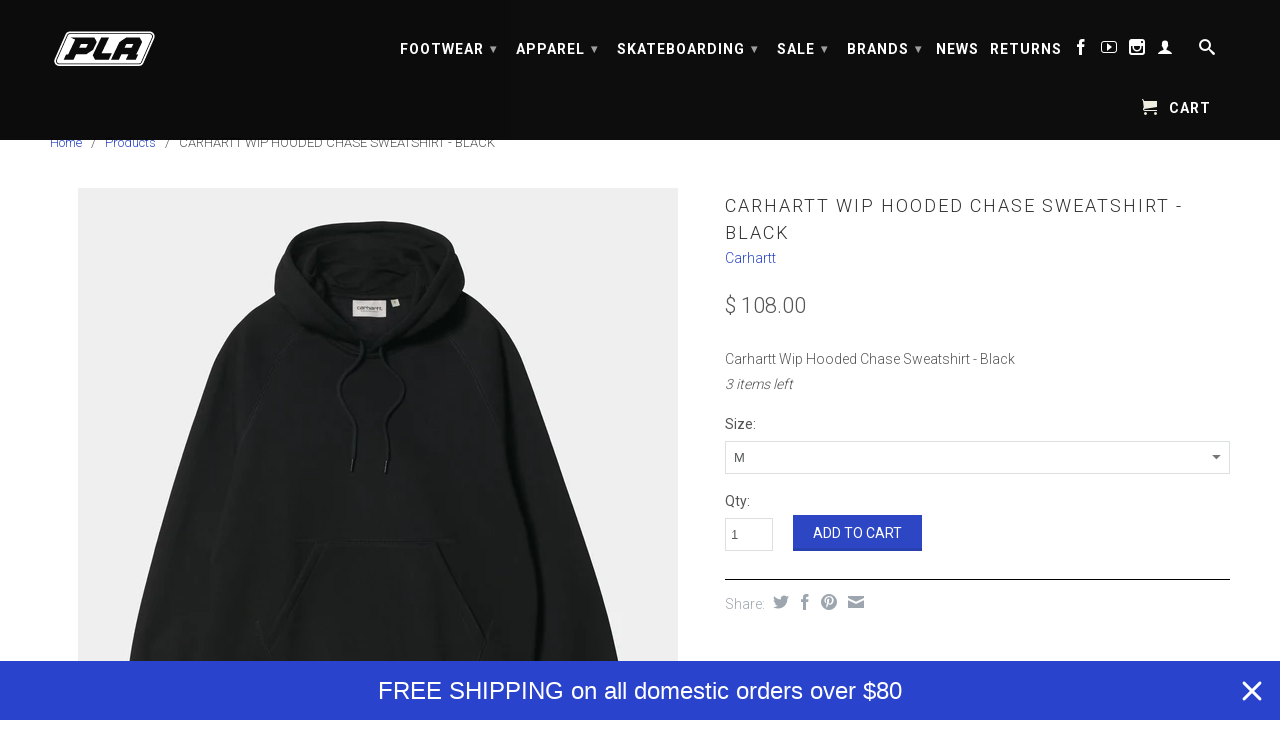

--- FILE ---
content_type: text/html; charset=utf-8
request_url: https://www.plaskateboarding.com/products/carhartt-wip-hooded-chase-sweatshirt-black
body_size: 16869
content:
<!DOCTYPE html>
<!--[if lt IE 7 ]><html class="ie ie6" lang="en"> <![endif]-->
<!--[if IE 7 ]><html class="ie ie7" lang="en"> <![endif]-->
<!--[if IE 8 ]><html class="ie ie8" lang="en"> <![endif]-->
<!--[if (gte IE 9)|!(IE)]><!--><html lang="en"> <!--<![endif]-->
  <head><!-- Google tag (gtag.js) -->
<script async src="https://www.googletagmanager.com/gtag/js?id=G-J16ZCN54WK"></script>
<script>
  window.dataLayer = window.dataLayer || [];
  function gtag(){dataLayer.push(arguments);}
  gtag('js', new Date());

  gtag('config', 'G-J16ZCN54WK');
</script>
    <meta charset="utf-8">
    <meta http-equiv="cleartype" content="on">
    <meta name="robots" content="index,follow">
      
           
    <title>CARHARTT WIP HOODED CHASE SWEATSHIRT - BLACK - PLA Skateboarding</title>
    
    
      <meta name="description" content="Carhartt Wip Hooded Chase Sweatshirt - Black" />
    

    

<meta name="author" content="PLA Skateboarding">
<meta property="og:url" content="https://www.plaskateboarding.com/products/carhartt-wip-hooded-chase-sweatshirt-black">
<meta property="og:site_name" content="PLA Skateboarding">


  <meta property="og:type" content="product">
  <meta property="og:title" content="CARHARTT WIP HOODED CHASE SWEATSHIRT - BLACK">
  
  <meta property="og:image" content="http://www.plaskateboarding.com/cdn/shop/products/carhartt-wip-hooded-chase-sweatshirt-black_grande.jpg?v=1655751829">
  <meta property="og:image:secure_url" content="https://www.plaskateboarding.com/cdn/shop/products/carhartt-wip-hooded-chase-sweatshirt-black_grande.jpg?v=1655751829">
  
  <meta property="og:price:amount" content="108.00">
  <meta property="og:price:currency" content="USD">
  
    
    


  <meta property="og:description" content="Carhartt Wip Hooded Chase Sweatshirt - Black">






  <meta name="twitter:card" content="product">
  <meta name="twitter:title" content="CARHARTT WIP HOODED CHASE SWEATSHIRT - BLACK">
  <meta name="twitter:description" content="Carhartt Wip Hooded Chase Sweatshirt - Black">
  <meta name="twitter:image" content="https://www.plaskateboarding.com/cdn/shop/products/carhartt-wip-hooded-chase-sweatshirt-black_medium.jpg?v=1655751829">
  <meta name="twitter:image:width" content="240">
  <meta name="twitter:image:height" content="240">
  <meta name="twitter:label1" content="Price">
  <meta name="twitter:data1" content="$ 108.00 USD">
  
  <meta name="twitter:label2" content="Brand">
  <meta name="twitter:data2" content="Carhartt">
  


    
    

    <!-- Mobile Specific Metas -->
    <meta name="HandheldFriendly" content="True">
    <meta name="MobileOptimized" content="320">
    <meta name="viewport" content="width=device-width, initial-scale=1, maximum-scale=1"> 

    <!-- Stylesheets -->
    <link href="//www.plaskateboarding.com/cdn/shop/t/13/assets/styles.css?v=7026330264150032231767828307" rel="stylesheet" type="text/css" media="all" />
    <!--[if lte IE 9]>
      <link href="//www.plaskateboarding.com/cdn/shop/t/13/assets/ie.css?v=16370617434440559491628105492" rel="stylesheet" type="text/css" media="all" />
    <![endif]-->
    <!--[if lte IE 7]>
      <script src="//www.plaskateboarding.com/cdn/shop/t/13/assets/lte-ie7.js?v=163036231798125265921628105475" type="text/javascript"></script>
    <![endif]-->

    <!-- Icons -->
    <link rel="shortcut icon" type="image/x-icon" href="//www.plaskateboarding.com/cdn/shop/t/13/assets/favicon.png?v=54209182243173141601628105469">
    <link rel="canonical" href="https://www.plaskateboarding.com/products/carhartt-wip-hooded-chase-sweatshirt-black" />

    <!-- Custom Fonts -->
    <link href="//fonts.googleapis.com/css?family=.|Roboto:light,normal,bold|Roboto:light,normal,bold|Roboto:light,normal,bold" rel="stylesheet" type="text/css" />
    
    

    <!-- jQuery and jQuery fallback -->
    <script src="//ajax.googleapis.com/ajax/libs/jquery/1.11.1/jquery.min.js"></script>
    <script>window.jQuery || document.write("<script src='//www.plaskateboarding.com/cdn/shop/t/13/assets/jquery.min.js?v=134162713284037891001628105473'>\x3C/script>")</script>
    <script src="//www.plaskateboarding.com/cdn/shop/t/13/assets/app.js?v=184184000340953082711767828307" type="text/javascript"></script>
    
    <script src="//www.plaskateboarding.com/cdn/shopifycloud/storefront/assets/themes_support/option_selection-b017cd28.js" type="text/javascript"></script>        
    <script>window.performance && window.performance.mark && window.performance.mark('shopify.content_for_header.start');</script><meta name="google-site-verification" content="ZhcKdm0s-KIjO_veZjn02h97cEF2pTU0hXTnPP9Ycrg">
<meta name="google-site-verification" content="QIAiS8xBAYMOHOSM84u4OwNChAQJszbQPmjoq8y4T8g">
<meta name="facebook-domain-verification" content="04bfz4pcz4rogxzb914vuw8oyfqzm5">
<meta id="shopify-digital-wallet" name="shopify-digital-wallet" content="/7364771/digital_wallets/dialog">
<meta name="shopify-checkout-api-token" content="64938d7c817a0898eeb6beb3327b6d09">
<meta id="in-context-paypal-metadata" data-shop-id="7364771" data-venmo-supported="true" data-environment="production" data-locale="en_US" data-paypal-v4="true" data-currency="USD">
<link rel="alternate" type="application/json+oembed" href="https://www.plaskateboarding.com/products/carhartt-wip-hooded-chase-sweatshirt-black.oembed">
<script async="async" src="/checkouts/internal/preloads.js?locale=en-US"></script>
<link rel="preconnect" href="https://shop.app" crossorigin="anonymous">
<script async="async" src="https://shop.app/checkouts/internal/preloads.js?locale=en-US&shop_id=7364771" crossorigin="anonymous"></script>
<script id="apple-pay-shop-capabilities" type="application/json">{"shopId":7364771,"countryCode":"US","currencyCode":"USD","merchantCapabilities":["supports3DS"],"merchantId":"gid:\/\/shopify\/Shop\/7364771","merchantName":"PLA Skateboarding","requiredBillingContactFields":["postalAddress","email","phone"],"requiredShippingContactFields":["postalAddress","email","phone"],"shippingType":"shipping","supportedNetworks":["visa","masterCard","amex","discover","elo","jcb"],"total":{"type":"pending","label":"PLA Skateboarding","amount":"1.00"},"shopifyPaymentsEnabled":true,"supportsSubscriptions":true}</script>
<script id="shopify-features" type="application/json">{"accessToken":"64938d7c817a0898eeb6beb3327b6d09","betas":["rich-media-storefront-analytics"],"domain":"www.plaskateboarding.com","predictiveSearch":true,"shopId":7364771,"locale":"en"}</script>
<script>var Shopify = Shopify || {};
Shopify.shop = "pla-skateboarding.myshopify.com";
Shopify.locale = "en";
Shopify.currency = {"active":"USD","rate":"1.0"};
Shopify.country = "US";
Shopify.theme = {"name":"Copy of Retina_custom","id":125658366110,"schema_name":null,"schema_version":null,"theme_store_id":601,"role":"main"};
Shopify.theme.handle = "null";
Shopify.theme.style = {"id":null,"handle":null};
Shopify.cdnHost = "www.plaskateboarding.com/cdn";
Shopify.routes = Shopify.routes || {};
Shopify.routes.root = "/";</script>
<script type="module">!function(o){(o.Shopify=o.Shopify||{}).modules=!0}(window);</script>
<script>!function(o){function n(){var o=[];function n(){o.push(Array.prototype.slice.apply(arguments))}return n.q=o,n}var t=o.Shopify=o.Shopify||{};t.loadFeatures=n(),t.autoloadFeatures=n()}(window);</script>
<script>
  window.ShopifyPay = window.ShopifyPay || {};
  window.ShopifyPay.apiHost = "shop.app\/pay";
  window.ShopifyPay.redirectState = null;
</script>
<script id="shop-js-analytics" type="application/json">{"pageType":"product"}</script>
<script defer="defer" async type="module" src="//www.plaskateboarding.com/cdn/shopifycloud/shop-js/modules/v2/client.init-shop-cart-sync_C5BV16lS.en.esm.js"></script>
<script defer="defer" async type="module" src="//www.plaskateboarding.com/cdn/shopifycloud/shop-js/modules/v2/chunk.common_CygWptCX.esm.js"></script>
<script type="module">
  await import("//www.plaskateboarding.com/cdn/shopifycloud/shop-js/modules/v2/client.init-shop-cart-sync_C5BV16lS.en.esm.js");
await import("//www.plaskateboarding.com/cdn/shopifycloud/shop-js/modules/v2/chunk.common_CygWptCX.esm.js");

  window.Shopify.SignInWithShop?.initShopCartSync?.({"fedCMEnabled":true,"windoidEnabled":true});

</script>
<script>
  window.Shopify = window.Shopify || {};
  if (!window.Shopify.featureAssets) window.Shopify.featureAssets = {};
  window.Shopify.featureAssets['shop-js'] = {"shop-cart-sync":["modules/v2/client.shop-cart-sync_ZFArdW7E.en.esm.js","modules/v2/chunk.common_CygWptCX.esm.js"],"init-fed-cm":["modules/v2/client.init-fed-cm_CmiC4vf6.en.esm.js","modules/v2/chunk.common_CygWptCX.esm.js"],"shop-button":["modules/v2/client.shop-button_tlx5R9nI.en.esm.js","modules/v2/chunk.common_CygWptCX.esm.js"],"shop-cash-offers":["modules/v2/client.shop-cash-offers_DOA2yAJr.en.esm.js","modules/v2/chunk.common_CygWptCX.esm.js","modules/v2/chunk.modal_D71HUcav.esm.js"],"init-windoid":["modules/v2/client.init-windoid_sURxWdc1.en.esm.js","modules/v2/chunk.common_CygWptCX.esm.js"],"shop-toast-manager":["modules/v2/client.shop-toast-manager_ClPi3nE9.en.esm.js","modules/v2/chunk.common_CygWptCX.esm.js"],"init-shop-email-lookup-coordinator":["modules/v2/client.init-shop-email-lookup-coordinator_B8hsDcYM.en.esm.js","modules/v2/chunk.common_CygWptCX.esm.js"],"init-shop-cart-sync":["modules/v2/client.init-shop-cart-sync_C5BV16lS.en.esm.js","modules/v2/chunk.common_CygWptCX.esm.js"],"avatar":["modules/v2/client.avatar_BTnouDA3.en.esm.js"],"pay-button":["modules/v2/client.pay-button_FdsNuTd3.en.esm.js","modules/v2/chunk.common_CygWptCX.esm.js"],"init-customer-accounts":["modules/v2/client.init-customer-accounts_DxDtT_ad.en.esm.js","modules/v2/client.shop-login-button_C5VAVYt1.en.esm.js","modules/v2/chunk.common_CygWptCX.esm.js","modules/v2/chunk.modal_D71HUcav.esm.js"],"init-shop-for-new-customer-accounts":["modules/v2/client.init-shop-for-new-customer-accounts_ChsxoAhi.en.esm.js","modules/v2/client.shop-login-button_C5VAVYt1.en.esm.js","modules/v2/chunk.common_CygWptCX.esm.js","modules/v2/chunk.modal_D71HUcav.esm.js"],"shop-login-button":["modules/v2/client.shop-login-button_C5VAVYt1.en.esm.js","modules/v2/chunk.common_CygWptCX.esm.js","modules/v2/chunk.modal_D71HUcav.esm.js"],"init-customer-accounts-sign-up":["modules/v2/client.init-customer-accounts-sign-up_CPSyQ0Tj.en.esm.js","modules/v2/client.shop-login-button_C5VAVYt1.en.esm.js","modules/v2/chunk.common_CygWptCX.esm.js","modules/v2/chunk.modal_D71HUcav.esm.js"],"shop-follow-button":["modules/v2/client.shop-follow-button_Cva4Ekp9.en.esm.js","modules/v2/chunk.common_CygWptCX.esm.js","modules/v2/chunk.modal_D71HUcav.esm.js"],"checkout-modal":["modules/v2/client.checkout-modal_BPM8l0SH.en.esm.js","modules/v2/chunk.common_CygWptCX.esm.js","modules/v2/chunk.modal_D71HUcav.esm.js"],"lead-capture":["modules/v2/client.lead-capture_Bi8yE_yS.en.esm.js","modules/v2/chunk.common_CygWptCX.esm.js","modules/v2/chunk.modal_D71HUcav.esm.js"],"shop-login":["modules/v2/client.shop-login_D6lNrXab.en.esm.js","modules/v2/chunk.common_CygWptCX.esm.js","modules/v2/chunk.modal_D71HUcav.esm.js"],"payment-terms":["modules/v2/client.payment-terms_CZxnsJam.en.esm.js","modules/v2/chunk.common_CygWptCX.esm.js","modules/v2/chunk.modal_D71HUcav.esm.js"]};
</script>
<script>(function() {
  var isLoaded = false;
  function asyncLoad() {
    if (isLoaded) return;
    isLoaded = true;
    var urls = ["https:\/\/cdn.nfcube.com\/instafeed-f79dec2d14c07fb3f1a00cfd48bb6704.js?shop=pla-skateboarding.myshopify.com","https:\/\/cdn.hextom.com\/js\/quickannouncementbar.js?shop=pla-skateboarding.myshopify.com"];
    for (var i = 0; i < urls.length; i++) {
      var s = document.createElement('script');
      s.type = 'text/javascript';
      s.async = true;
      s.src = urls[i];
      var x = document.getElementsByTagName('script')[0];
      x.parentNode.insertBefore(s, x);
    }
  };
  if(window.attachEvent) {
    window.attachEvent('onload', asyncLoad);
  } else {
    window.addEventListener('load', asyncLoad, false);
  }
})();</script>
<script id="__st">var __st={"a":7364771,"offset":-28800,"reqid":"99b73957-0fe3-4cb7-af6f-d165cd3247fd-1768728846","pageurl":"www.plaskateboarding.com\/products\/carhartt-wip-hooded-chase-sweatshirt-black","u":"10d5d9773cf9","p":"product","rtyp":"product","rid":7240858927262};</script>
<script>window.ShopifyPaypalV4VisibilityTracking = true;</script>
<script id="captcha-bootstrap">!function(){'use strict';const t='contact',e='account',n='new_comment',o=[[t,t],['blogs',n],['comments',n],[t,'customer']],c=[[e,'customer_login'],[e,'guest_login'],[e,'recover_customer_password'],[e,'create_customer']],r=t=>t.map((([t,e])=>`form[action*='/${t}']:not([data-nocaptcha='true']) input[name='form_type'][value='${e}']`)).join(','),a=t=>()=>t?[...document.querySelectorAll(t)].map((t=>t.form)):[];function s(){const t=[...o],e=r(t);return a(e)}const i='password',u='form_key',d=['recaptcha-v3-token','g-recaptcha-response','h-captcha-response',i],f=()=>{try{return window.sessionStorage}catch{return}},m='__shopify_v',_=t=>t.elements[u];function p(t,e,n=!1){try{const o=window.sessionStorage,c=JSON.parse(o.getItem(e)),{data:r}=function(t){const{data:e,action:n}=t;return t[m]||n?{data:e,action:n}:{data:t,action:n}}(c);for(const[e,n]of Object.entries(r))t.elements[e]&&(t.elements[e].value=n);n&&o.removeItem(e)}catch(o){console.error('form repopulation failed',{error:o})}}const l='form_type',E='cptcha';function T(t){t.dataset[E]=!0}const w=window,h=w.document,L='Shopify',v='ce_forms',y='captcha';let A=!1;((t,e)=>{const n=(g='f06e6c50-85a8-45c8-87d0-21a2b65856fe',I='https://cdn.shopify.com/shopifycloud/storefront-forms-hcaptcha/ce_storefront_forms_captcha_hcaptcha.v1.5.2.iife.js',D={infoText:'Protected by hCaptcha',privacyText:'Privacy',termsText:'Terms'},(t,e,n)=>{const o=w[L][v],c=o.bindForm;if(c)return c(t,g,e,D).then(n);var r;o.q.push([[t,g,e,D],n]),r=I,A||(h.body.append(Object.assign(h.createElement('script'),{id:'captcha-provider',async:!0,src:r})),A=!0)});var g,I,D;w[L]=w[L]||{},w[L][v]=w[L][v]||{},w[L][v].q=[],w[L][y]=w[L][y]||{},w[L][y].protect=function(t,e){n(t,void 0,e),T(t)},Object.freeze(w[L][y]),function(t,e,n,w,h,L){const[v,y,A,g]=function(t,e,n){const i=e?o:[],u=t?c:[],d=[...i,...u],f=r(d),m=r(i),_=r(d.filter((([t,e])=>n.includes(e))));return[a(f),a(m),a(_),s()]}(w,h,L),I=t=>{const e=t.target;return e instanceof HTMLFormElement?e:e&&e.form},D=t=>v().includes(t);t.addEventListener('submit',(t=>{const e=I(t);if(!e)return;const n=D(e)&&!e.dataset.hcaptchaBound&&!e.dataset.recaptchaBound,o=_(e),c=g().includes(e)&&(!o||!o.value);(n||c)&&t.preventDefault(),c&&!n&&(function(t){try{if(!f())return;!function(t){const e=f();if(!e)return;const n=_(t);if(!n)return;const o=n.value;o&&e.removeItem(o)}(t);const e=Array.from(Array(32),(()=>Math.random().toString(36)[2])).join('');!function(t,e){_(t)||t.append(Object.assign(document.createElement('input'),{type:'hidden',name:u})),t.elements[u].value=e}(t,e),function(t,e){const n=f();if(!n)return;const o=[...t.querySelectorAll(`input[type='${i}']`)].map((({name:t})=>t)),c=[...d,...o],r={};for(const[a,s]of new FormData(t).entries())c.includes(a)||(r[a]=s);n.setItem(e,JSON.stringify({[m]:1,action:t.action,data:r}))}(t,e)}catch(e){console.error('failed to persist form',e)}}(e),e.submit())}));const S=(t,e)=>{t&&!t.dataset[E]&&(n(t,e.some((e=>e===t))),T(t))};for(const o of['focusin','change'])t.addEventListener(o,(t=>{const e=I(t);D(e)&&S(e,y())}));const B=e.get('form_key'),M=e.get(l),P=B&&M;t.addEventListener('DOMContentLoaded',(()=>{const t=y();if(P)for(const e of t)e.elements[l].value===M&&p(e,B);[...new Set([...A(),...v().filter((t=>'true'===t.dataset.shopifyCaptcha))])].forEach((e=>S(e,t)))}))}(h,new URLSearchParams(w.location.search),n,t,e,['guest_login'])})(!0,!0)}();</script>
<script integrity="sha256-4kQ18oKyAcykRKYeNunJcIwy7WH5gtpwJnB7kiuLZ1E=" data-source-attribution="shopify.loadfeatures" defer="defer" src="//www.plaskateboarding.com/cdn/shopifycloud/storefront/assets/storefront/load_feature-a0a9edcb.js" crossorigin="anonymous"></script>
<script crossorigin="anonymous" defer="defer" src="//www.plaskateboarding.com/cdn/shopifycloud/storefront/assets/shopify_pay/storefront-65b4c6d7.js?v=20250812"></script>
<script data-source-attribution="shopify.dynamic_checkout.dynamic.init">var Shopify=Shopify||{};Shopify.PaymentButton=Shopify.PaymentButton||{isStorefrontPortableWallets:!0,init:function(){window.Shopify.PaymentButton.init=function(){};var t=document.createElement("script");t.src="https://www.plaskateboarding.com/cdn/shopifycloud/portable-wallets/latest/portable-wallets.en.js",t.type="module",document.head.appendChild(t)}};
</script>
<script data-source-attribution="shopify.dynamic_checkout.buyer_consent">
  function portableWalletsHideBuyerConsent(e){var t=document.getElementById("shopify-buyer-consent"),n=document.getElementById("shopify-subscription-policy-button");t&&n&&(t.classList.add("hidden"),t.setAttribute("aria-hidden","true"),n.removeEventListener("click",e))}function portableWalletsShowBuyerConsent(e){var t=document.getElementById("shopify-buyer-consent"),n=document.getElementById("shopify-subscription-policy-button");t&&n&&(t.classList.remove("hidden"),t.removeAttribute("aria-hidden"),n.addEventListener("click",e))}window.Shopify?.PaymentButton&&(window.Shopify.PaymentButton.hideBuyerConsent=portableWalletsHideBuyerConsent,window.Shopify.PaymentButton.showBuyerConsent=portableWalletsShowBuyerConsent);
</script>
<script data-source-attribution="shopify.dynamic_checkout.cart.bootstrap">document.addEventListener("DOMContentLoaded",(function(){function t(){return document.querySelector("shopify-accelerated-checkout-cart, shopify-accelerated-checkout")}if(t())Shopify.PaymentButton.init();else{new MutationObserver((function(e,n){t()&&(Shopify.PaymentButton.init(),n.disconnect())})).observe(document.body,{childList:!0,subtree:!0})}}));
</script>
<script id='scb4127' type='text/javascript' async='' src='https://www.plaskateboarding.com/cdn/shopifycloud/privacy-banner/storefront-banner.js'></script><link id="shopify-accelerated-checkout-styles" rel="stylesheet" media="screen" href="https://www.plaskateboarding.com/cdn/shopifycloud/portable-wallets/latest/accelerated-checkout-backwards-compat.css" crossorigin="anonymous">
<style id="shopify-accelerated-checkout-cart">
        #shopify-buyer-consent {
  margin-top: 1em;
  display: inline-block;
  width: 100%;
}

#shopify-buyer-consent.hidden {
  display: none;
}

#shopify-subscription-policy-button {
  background: none;
  border: none;
  padding: 0;
  text-decoration: underline;
  font-size: inherit;
  cursor: pointer;
}

#shopify-subscription-policy-button::before {
  box-shadow: none;
}

      </style>

<script>window.performance && window.performance.mark && window.performance.mark('shopify.content_for_header.end');</script>
  <script type='text/javascript'>var jiltStorefrontParams = {"capture_email_on_add_to_cart":0,"platform":"shopify","popover_dismiss_message":"Your email and cart are saved so we can send you email reminders about this order.","shop_uuid":"ca756441-c000-4bce-9f61-2fcd297bc73b"}; </script>


<!-- BeginConsistentCartAddon -->  <script>    Shopify.customer_logged_in = false ;  Shopify.customer_email = "" ;  Shopify.log_uuids = true;    </script>  <!-- EndConsistentCartAddon -->
<link href="https://monorail-edge.shopifysvc.com" rel="dns-prefetch">
<script>(function(){if ("sendBeacon" in navigator && "performance" in window) {try {var session_token_from_headers = performance.getEntriesByType('navigation')[0].serverTiming.find(x => x.name == '_s').description;} catch {var session_token_from_headers = undefined;}var session_cookie_matches = document.cookie.match(/_shopify_s=([^;]*)/);var session_token_from_cookie = session_cookie_matches && session_cookie_matches.length === 2 ? session_cookie_matches[1] : "";var session_token = session_token_from_headers || session_token_from_cookie || "";function handle_abandonment_event(e) {var entries = performance.getEntries().filter(function(entry) {return /monorail-edge.shopifysvc.com/.test(entry.name);});if (!window.abandonment_tracked && entries.length === 0) {window.abandonment_tracked = true;var currentMs = Date.now();var navigation_start = performance.timing.navigationStart;var payload = {shop_id: 7364771,url: window.location.href,navigation_start,duration: currentMs - navigation_start,session_token,page_type: "product"};window.navigator.sendBeacon("https://monorail-edge.shopifysvc.com/v1/produce", JSON.stringify({schema_id: "online_store_buyer_site_abandonment/1.1",payload: payload,metadata: {event_created_at_ms: currentMs,event_sent_at_ms: currentMs}}));}}window.addEventListener('pagehide', handle_abandonment_event);}}());</script>
<script id="web-pixels-manager-setup">(function e(e,d,r,n,o){if(void 0===o&&(o={}),!Boolean(null===(a=null===(i=window.Shopify)||void 0===i?void 0:i.analytics)||void 0===a?void 0:a.replayQueue)){var i,a;window.Shopify=window.Shopify||{};var t=window.Shopify;t.analytics=t.analytics||{};var s=t.analytics;s.replayQueue=[],s.publish=function(e,d,r){return s.replayQueue.push([e,d,r]),!0};try{self.performance.mark("wpm:start")}catch(e){}var l=function(){var e={modern:/Edge?\/(1{2}[4-9]|1[2-9]\d|[2-9]\d{2}|\d{4,})\.\d+(\.\d+|)|Firefox\/(1{2}[4-9]|1[2-9]\d|[2-9]\d{2}|\d{4,})\.\d+(\.\d+|)|Chrom(ium|e)\/(9{2}|\d{3,})\.\d+(\.\d+|)|(Maci|X1{2}).+ Version\/(15\.\d+|(1[6-9]|[2-9]\d|\d{3,})\.\d+)([,.]\d+|)( \(\w+\)|)( Mobile\/\w+|) Safari\/|Chrome.+OPR\/(9{2}|\d{3,})\.\d+\.\d+|(CPU[ +]OS|iPhone[ +]OS|CPU[ +]iPhone|CPU IPhone OS|CPU iPad OS)[ +]+(15[._]\d+|(1[6-9]|[2-9]\d|\d{3,})[._]\d+)([._]\d+|)|Android:?[ /-](13[3-9]|1[4-9]\d|[2-9]\d{2}|\d{4,})(\.\d+|)(\.\d+|)|Android.+Firefox\/(13[5-9]|1[4-9]\d|[2-9]\d{2}|\d{4,})\.\d+(\.\d+|)|Android.+Chrom(ium|e)\/(13[3-9]|1[4-9]\d|[2-9]\d{2}|\d{4,})\.\d+(\.\d+|)|SamsungBrowser\/([2-9]\d|\d{3,})\.\d+/,legacy:/Edge?\/(1[6-9]|[2-9]\d|\d{3,})\.\d+(\.\d+|)|Firefox\/(5[4-9]|[6-9]\d|\d{3,})\.\d+(\.\d+|)|Chrom(ium|e)\/(5[1-9]|[6-9]\d|\d{3,})\.\d+(\.\d+|)([\d.]+$|.*Safari\/(?![\d.]+ Edge\/[\d.]+$))|(Maci|X1{2}).+ Version\/(10\.\d+|(1[1-9]|[2-9]\d|\d{3,})\.\d+)([,.]\d+|)( \(\w+\)|)( Mobile\/\w+|) Safari\/|Chrome.+OPR\/(3[89]|[4-9]\d|\d{3,})\.\d+\.\d+|(CPU[ +]OS|iPhone[ +]OS|CPU[ +]iPhone|CPU IPhone OS|CPU iPad OS)[ +]+(10[._]\d+|(1[1-9]|[2-9]\d|\d{3,})[._]\d+)([._]\d+|)|Android:?[ /-](13[3-9]|1[4-9]\d|[2-9]\d{2}|\d{4,})(\.\d+|)(\.\d+|)|Mobile Safari.+OPR\/([89]\d|\d{3,})\.\d+\.\d+|Android.+Firefox\/(13[5-9]|1[4-9]\d|[2-9]\d{2}|\d{4,})\.\d+(\.\d+|)|Android.+Chrom(ium|e)\/(13[3-9]|1[4-9]\d|[2-9]\d{2}|\d{4,})\.\d+(\.\d+|)|Android.+(UC? ?Browser|UCWEB|U3)[ /]?(15\.([5-9]|\d{2,})|(1[6-9]|[2-9]\d|\d{3,})\.\d+)\.\d+|SamsungBrowser\/(5\.\d+|([6-9]|\d{2,})\.\d+)|Android.+MQ{2}Browser\/(14(\.(9|\d{2,})|)|(1[5-9]|[2-9]\d|\d{3,})(\.\d+|))(\.\d+|)|K[Aa][Ii]OS\/(3\.\d+|([4-9]|\d{2,})\.\d+)(\.\d+|)/},d=e.modern,r=e.legacy,n=navigator.userAgent;return n.match(d)?"modern":n.match(r)?"legacy":"unknown"}(),u="modern"===l?"modern":"legacy",c=(null!=n?n:{modern:"",legacy:""})[u],f=function(e){return[e.baseUrl,"/wpm","/b",e.hashVersion,"modern"===e.buildTarget?"m":"l",".js"].join("")}({baseUrl:d,hashVersion:r,buildTarget:u}),m=function(e){var d=e.version,r=e.bundleTarget,n=e.surface,o=e.pageUrl,i=e.monorailEndpoint;return{emit:function(e){var a=e.status,t=e.errorMsg,s=(new Date).getTime(),l=JSON.stringify({metadata:{event_sent_at_ms:s},events:[{schema_id:"web_pixels_manager_load/3.1",payload:{version:d,bundle_target:r,page_url:o,status:a,surface:n,error_msg:t},metadata:{event_created_at_ms:s}}]});if(!i)return console&&console.warn&&console.warn("[Web Pixels Manager] No Monorail endpoint provided, skipping logging."),!1;try{return self.navigator.sendBeacon.bind(self.navigator)(i,l)}catch(e){}var u=new XMLHttpRequest;try{return u.open("POST",i,!0),u.setRequestHeader("Content-Type","text/plain"),u.send(l),!0}catch(e){return console&&console.warn&&console.warn("[Web Pixels Manager] Got an unhandled error while logging to Monorail."),!1}}}}({version:r,bundleTarget:l,surface:e.surface,pageUrl:self.location.href,monorailEndpoint:e.monorailEndpoint});try{o.browserTarget=l,function(e){var d=e.src,r=e.async,n=void 0===r||r,o=e.onload,i=e.onerror,a=e.sri,t=e.scriptDataAttributes,s=void 0===t?{}:t,l=document.createElement("script"),u=document.querySelector("head"),c=document.querySelector("body");if(l.async=n,l.src=d,a&&(l.integrity=a,l.crossOrigin="anonymous"),s)for(var f in s)if(Object.prototype.hasOwnProperty.call(s,f))try{l.dataset[f]=s[f]}catch(e){}if(o&&l.addEventListener("load",o),i&&l.addEventListener("error",i),u)u.appendChild(l);else{if(!c)throw new Error("Did not find a head or body element to append the script");c.appendChild(l)}}({src:f,async:!0,onload:function(){if(!function(){var e,d;return Boolean(null===(d=null===(e=window.Shopify)||void 0===e?void 0:e.analytics)||void 0===d?void 0:d.initialized)}()){var d=window.webPixelsManager.init(e)||void 0;if(d){var r=window.Shopify.analytics;r.replayQueue.forEach((function(e){var r=e[0],n=e[1],o=e[2];d.publishCustomEvent(r,n,o)})),r.replayQueue=[],r.publish=d.publishCustomEvent,r.visitor=d.visitor,r.initialized=!0}}},onerror:function(){return m.emit({status:"failed",errorMsg:"".concat(f," has failed to load")})},sri:function(e){var d=/^sha384-[A-Za-z0-9+/=]+$/;return"string"==typeof e&&d.test(e)}(c)?c:"",scriptDataAttributes:o}),m.emit({status:"loading"})}catch(e){m.emit({status:"failed",errorMsg:(null==e?void 0:e.message)||"Unknown error"})}}})({shopId: 7364771,storefrontBaseUrl: "https://www.plaskateboarding.com",extensionsBaseUrl: "https://extensions.shopifycdn.com/cdn/shopifycloud/web-pixels-manager",monorailEndpoint: "https://monorail-edge.shopifysvc.com/unstable/produce_batch",surface: "storefront-renderer",enabledBetaFlags: ["2dca8a86"],webPixelsConfigList: [{"id":"2056290462","configuration":"{\"pixel_id\":\"2434204836857813\",\"pixel_type\":\"facebook_pixel\"}","eventPayloadVersion":"v1","runtimeContext":"OPEN","scriptVersion":"ca16bc87fe92b6042fbaa3acc2fbdaa6","type":"APP","apiClientId":2329312,"privacyPurposes":["ANALYTICS","MARKETING","SALE_OF_DATA"],"dataSharingAdjustments":{"protectedCustomerApprovalScopes":["read_customer_address","read_customer_email","read_customer_name","read_customer_personal_data","read_customer_phone"]}},{"id":"696942750","configuration":"{\"config\":\"{\\\"pixel_id\\\":\\\"GT-WV3CM4V\\\",\\\"target_country\\\":\\\"US\\\",\\\"gtag_events\\\":[{\\\"type\\\":\\\"purchase\\\",\\\"action_label\\\":\\\"MC-MY9BFTMQN8\\\"},{\\\"type\\\":\\\"page_view\\\",\\\"action_label\\\":\\\"MC-MY9BFTMQN8\\\"},{\\\"type\\\":\\\"view_item\\\",\\\"action_label\\\":\\\"MC-MY9BFTMQN8\\\"}],\\\"enable_monitoring_mode\\\":false}\"}","eventPayloadVersion":"v1","runtimeContext":"OPEN","scriptVersion":"b2a88bafab3e21179ed38636efcd8a93","type":"APP","apiClientId":1780363,"privacyPurposes":[],"dataSharingAdjustments":{"protectedCustomerApprovalScopes":["read_customer_address","read_customer_email","read_customer_name","read_customer_personal_data","read_customer_phone"]}},{"id":"73367710","eventPayloadVersion":"v1","runtimeContext":"LAX","scriptVersion":"1","type":"CUSTOM","privacyPurposes":["MARKETING"],"name":"Meta pixel (migrated)"},{"id":"104595614","eventPayloadVersion":"v1","runtimeContext":"LAX","scriptVersion":"1","type":"CUSTOM","privacyPurposes":["ANALYTICS"],"name":"Google Analytics tag (migrated)"},{"id":"shopify-app-pixel","configuration":"{}","eventPayloadVersion":"v1","runtimeContext":"STRICT","scriptVersion":"0450","apiClientId":"shopify-pixel","type":"APP","privacyPurposes":["ANALYTICS","MARKETING"]},{"id":"shopify-custom-pixel","eventPayloadVersion":"v1","runtimeContext":"LAX","scriptVersion":"0450","apiClientId":"shopify-pixel","type":"CUSTOM","privacyPurposes":["ANALYTICS","MARKETING"]}],isMerchantRequest: false,initData: {"shop":{"name":"PLA Skateboarding","paymentSettings":{"currencyCode":"USD"},"myshopifyDomain":"pla-skateboarding.myshopify.com","countryCode":"US","storefrontUrl":"https:\/\/www.plaskateboarding.com"},"customer":null,"cart":null,"checkout":null,"productVariants":[{"price":{"amount":108.0,"currencyCode":"USD"},"product":{"title":"CARHARTT WIP HOODED CHASE SWEATSHIRT - BLACK","vendor":"Carhartt","id":"7240858927262","untranslatedTitle":"CARHARTT WIP HOODED CHASE SWEATSHIRT - BLACK","url":"\/products\/carhartt-wip-hooded-chase-sweatshirt-black","type":"Fleece"},"id":"41791885705374","image":{"src":"\/\/www.plaskateboarding.com\/cdn\/shop\/products\/carhartt-wip-hooded-chase-sweatshirt-black.jpg?v=1655751829"},"sku":"","title":"M","untranslatedTitle":"M"},{"price":{"amount":108.0,"currencyCode":"USD"},"product":{"title":"CARHARTT WIP HOODED CHASE SWEATSHIRT - BLACK","vendor":"Carhartt","id":"7240858927262","untranslatedTitle":"CARHARTT WIP HOODED CHASE SWEATSHIRT - BLACK","url":"\/products\/carhartt-wip-hooded-chase-sweatshirt-black","type":"Fleece"},"id":"41791885738142","image":{"src":"\/\/www.plaskateboarding.com\/cdn\/shop\/products\/carhartt-wip-hooded-chase-sweatshirt-black.jpg?v=1655751829"},"sku":"","title":"L","untranslatedTitle":"L"},{"price":{"amount":108.0,"currencyCode":"USD"},"product":{"title":"CARHARTT WIP HOODED CHASE SWEATSHIRT - BLACK","vendor":"Carhartt","id":"7240858927262","untranslatedTitle":"CARHARTT WIP HOODED CHASE SWEATSHIRT - BLACK","url":"\/products\/carhartt-wip-hooded-chase-sweatshirt-black","type":"Fleece"},"id":"41791885770910","image":{"src":"\/\/www.plaskateboarding.com\/cdn\/shop\/products\/carhartt-wip-hooded-chase-sweatshirt-black.jpg?v=1655751829"},"sku":"","title":"XL","untranslatedTitle":"XL"}],"purchasingCompany":null},},"https://www.plaskateboarding.com/cdn","fcfee988w5aeb613cpc8e4bc33m6693e112",{"modern":"","legacy":""},{"shopId":"7364771","storefrontBaseUrl":"https:\/\/www.plaskateboarding.com","extensionBaseUrl":"https:\/\/extensions.shopifycdn.com\/cdn\/shopifycloud\/web-pixels-manager","surface":"storefront-renderer","enabledBetaFlags":"[\"2dca8a86\"]","isMerchantRequest":"false","hashVersion":"fcfee988w5aeb613cpc8e4bc33m6693e112","publish":"custom","events":"[[\"page_viewed\",{}],[\"product_viewed\",{\"productVariant\":{\"price\":{\"amount\":108.0,\"currencyCode\":\"USD\"},\"product\":{\"title\":\"CARHARTT WIP HOODED CHASE SWEATSHIRT - BLACK\",\"vendor\":\"Carhartt\",\"id\":\"7240858927262\",\"untranslatedTitle\":\"CARHARTT WIP HOODED CHASE SWEATSHIRT - BLACK\",\"url\":\"\/products\/carhartt-wip-hooded-chase-sweatshirt-black\",\"type\":\"Fleece\"},\"id\":\"41791885705374\",\"image\":{\"src\":\"\/\/www.plaskateboarding.com\/cdn\/shop\/products\/carhartt-wip-hooded-chase-sweatshirt-black.jpg?v=1655751829\"},\"sku\":\"\",\"title\":\"M\",\"untranslatedTitle\":\"M\"}}]]"});</script><script>
  window.ShopifyAnalytics = window.ShopifyAnalytics || {};
  window.ShopifyAnalytics.meta = window.ShopifyAnalytics.meta || {};
  window.ShopifyAnalytics.meta.currency = 'USD';
  var meta = {"product":{"id":7240858927262,"gid":"gid:\/\/shopify\/Product\/7240858927262","vendor":"Carhartt","type":"Fleece","handle":"carhartt-wip-hooded-chase-sweatshirt-black","variants":[{"id":41791885705374,"price":10800,"name":"CARHARTT WIP HOODED CHASE SWEATSHIRT - BLACK - M","public_title":"M","sku":""},{"id":41791885738142,"price":10800,"name":"CARHARTT WIP HOODED CHASE SWEATSHIRT - BLACK - L","public_title":"L","sku":""},{"id":41791885770910,"price":10800,"name":"CARHARTT WIP HOODED CHASE SWEATSHIRT - BLACK - XL","public_title":"XL","sku":""}],"remote":false},"page":{"pageType":"product","resourceType":"product","resourceId":7240858927262,"requestId":"99b73957-0fe3-4cb7-af6f-d165cd3247fd-1768728846"}};
  for (var attr in meta) {
    window.ShopifyAnalytics.meta[attr] = meta[attr];
  }
</script>
<script class="analytics">
  (function () {
    var customDocumentWrite = function(content) {
      var jquery = null;

      if (window.jQuery) {
        jquery = window.jQuery;
      } else if (window.Checkout && window.Checkout.$) {
        jquery = window.Checkout.$;
      }

      if (jquery) {
        jquery('body').append(content);
      }
    };

    var hasLoggedConversion = function(token) {
      if (token) {
        return document.cookie.indexOf('loggedConversion=' + token) !== -1;
      }
      return false;
    }

    var setCookieIfConversion = function(token) {
      if (token) {
        var twoMonthsFromNow = new Date(Date.now());
        twoMonthsFromNow.setMonth(twoMonthsFromNow.getMonth() + 2);

        document.cookie = 'loggedConversion=' + token + '; expires=' + twoMonthsFromNow;
      }
    }

    var trekkie = window.ShopifyAnalytics.lib = window.trekkie = window.trekkie || [];
    if (trekkie.integrations) {
      return;
    }
    trekkie.methods = [
      'identify',
      'page',
      'ready',
      'track',
      'trackForm',
      'trackLink'
    ];
    trekkie.factory = function(method) {
      return function() {
        var args = Array.prototype.slice.call(arguments);
        args.unshift(method);
        trekkie.push(args);
        return trekkie;
      };
    };
    for (var i = 0; i < trekkie.methods.length; i++) {
      var key = trekkie.methods[i];
      trekkie[key] = trekkie.factory(key);
    }
    trekkie.load = function(config) {
      trekkie.config = config || {};
      trekkie.config.initialDocumentCookie = document.cookie;
      var first = document.getElementsByTagName('script')[0];
      var script = document.createElement('script');
      script.type = 'text/javascript';
      script.onerror = function(e) {
        var scriptFallback = document.createElement('script');
        scriptFallback.type = 'text/javascript';
        scriptFallback.onerror = function(error) {
                var Monorail = {
      produce: function produce(monorailDomain, schemaId, payload) {
        var currentMs = new Date().getTime();
        var event = {
          schema_id: schemaId,
          payload: payload,
          metadata: {
            event_created_at_ms: currentMs,
            event_sent_at_ms: currentMs
          }
        };
        return Monorail.sendRequest("https://" + monorailDomain + "/v1/produce", JSON.stringify(event));
      },
      sendRequest: function sendRequest(endpointUrl, payload) {
        // Try the sendBeacon API
        if (window && window.navigator && typeof window.navigator.sendBeacon === 'function' && typeof window.Blob === 'function' && !Monorail.isIos12()) {
          var blobData = new window.Blob([payload], {
            type: 'text/plain'
          });

          if (window.navigator.sendBeacon(endpointUrl, blobData)) {
            return true;
          } // sendBeacon was not successful

        } // XHR beacon

        var xhr = new XMLHttpRequest();

        try {
          xhr.open('POST', endpointUrl);
          xhr.setRequestHeader('Content-Type', 'text/plain');
          xhr.send(payload);
        } catch (e) {
          console.log(e);
        }

        return false;
      },
      isIos12: function isIos12() {
        return window.navigator.userAgent.lastIndexOf('iPhone; CPU iPhone OS 12_') !== -1 || window.navigator.userAgent.lastIndexOf('iPad; CPU OS 12_') !== -1;
      }
    };
    Monorail.produce('monorail-edge.shopifysvc.com',
      'trekkie_storefront_load_errors/1.1',
      {shop_id: 7364771,
      theme_id: 125658366110,
      app_name: "storefront",
      context_url: window.location.href,
      source_url: "//www.plaskateboarding.com/cdn/s/trekkie.storefront.cd680fe47e6c39ca5d5df5f0a32d569bc48c0f27.min.js"});

        };
        scriptFallback.async = true;
        scriptFallback.src = '//www.plaskateboarding.com/cdn/s/trekkie.storefront.cd680fe47e6c39ca5d5df5f0a32d569bc48c0f27.min.js';
        first.parentNode.insertBefore(scriptFallback, first);
      };
      script.async = true;
      script.src = '//www.plaskateboarding.com/cdn/s/trekkie.storefront.cd680fe47e6c39ca5d5df5f0a32d569bc48c0f27.min.js';
      first.parentNode.insertBefore(script, first);
    };
    trekkie.load(
      {"Trekkie":{"appName":"storefront","development":false,"defaultAttributes":{"shopId":7364771,"isMerchantRequest":null,"themeId":125658366110,"themeCityHash":"12946150881398094868","contentLanguage":"en","currency":"USD","eventMetadataId":"46e321ca-c75a-4d9b-aba0-4f7f8341450d"},"isServerSideCookieWritingEnabled":true,"monorailRegion":"shop_domain","enabledBetaFlags":["65f19447"]},"Session Attribution":{},"S2S":{"facebookCapiEnabled":true,"source":"trekkie-storefront-renderer","apiClientId":580111}}
    );

    var loaded = false;
    trekkie.ready(function() {
      if (loaded) return;
      loaded = true;

      window.ShopifyAnalytics.lib = window.trekkie;

      var originalDocumentWrite = document.write;
      document.write = customDocumentWrite;
      try { window.ShopifyAnalytics.merchantGoogleAnalytics.call(this); } catch(error) {};
      document.write = originalDocumentWrite;

      window.ShopifyAnalytics.lib.page(null,{"pageType":"product","resourceType":"product","resourceId":7240858927262,"requestId":"99b73957-0fe3-4cb7-af6f-d165cd3247fd-1768728846","shopifyEmitted":true});

      var match = window.location.pathname.match(/checkouts\/(.+)\/(thank_you|post_purchase)/)
      var token = match? match[1]: undefined;
      if (!hasLoggedConversion(token)) {
        setCookieIfConversion(token);
        window.ShopifyAnalytics.lib.track("Viewed Product",{"currency":"USD","variantId":41791885705374,"productId":7240858927262,"productGid":"gid:\/\/shopify\/Product\/7240858927262","name":"CARHARTT WIP HOODED CHASE SWEATSHIRT - BLACK - M","price":"108.00","sku":"","brand":"Carhartt","variant":"M","category":"Fleece","nonInteraction":true,"remote":false},undefined,undefined,{"shopifyEmitted":true});
      window.ShopifyAnalytics.lib.track("monorail:\/\/trekkie_storefront_viewed_product\/1.1",{"currency":"USD","variantId":41791885705374,"productId":7240858927262,"productGid":"gid:\/\/shopify\/Product\/7240858927262","name":"CARHARTT WIP HOODED CHASE SWEATSHIRT - BLACK - M","price":"108.00","sku":"","brand":"Carhartt","variant":"M","category":"Fleece","nonInteraction":true,"remote":false,"referer":"https:\/\/www.plaskateboarding.com\/products\/carhartt-wip-hooded-chase-sweatshirt-black"});
      }
    });


        var eventsListenerScript = document.createElement('script');
        eventsListenerScript.async = true;
        eventsListenerScript.src = "//www.plaskateboarding.com/cdn/shopifycloud/storefront/assets/shop_events_listener-3da45d37.js";
        document.getElementsByTagName('head')[0].appendChild(eventsListenerScript);

})();</script>
  <script>
  if (!window.ga || (window.ga && typeof window.ga !== 'function')) {
    window.ga = function ga() {
      (window.ga.q = window.ga.q || []).push(arguments);
      if (window.Shopify && window.Shopify.analytics && typeof window.Shopify.analytics.publish === 'function') {
        window.Shopify.analytics.publish("ga_stub_called", {}, {sendTo: "google_osp_migration"});
      }
      console.error("Shopify's Google Analytics stub called with:", Array.from(arguments), "\nSee https://help.shopify.com/manual/promoting-marketing/pixels/pixel-migration#google for more information.");
    };
    if (window.Shopify && window.Shopify.analytics && typeof window.Shopify.analytics.publish === 'function') {
      window.Shopify.analytics.publish("ga_stub_initialized", {}, {sendTo: "google_osp_migration"});
    }
  }
</script>
<script
  defer
  src="https://www.plaskateboarding.com/cdn/shopifycloud/perf-kit/shopify-perf-kit-3.0.4.min.js"
  data-application="storefront-renderer"
  data-shop-id="7364771"
  data-render-region="gcp-us-central1"
  data-page-type="product"
  data-theme-instance-id="125658366110"
  data-theme-name=""
  data-theme-version=""
  data-monorail-region="shop_domain"
  data-resource-timing-sampling-rate="10"
  data-shs="true"
  data-shs-beacon="true"
  data-shs-export-with-fetch="true"
  data-shs-logs-sample-rate="1"
  data-shs-beacon-endpoint="https://www.plaskateboarding.com/api/collect"
></script>
</head>
<body class="product">
    <div>
      <div id="header" class="mm-fixed-top">
       
       <div style="display: inline-block; position: relative; width: 60%; height: 60x; margin: 0 auto;">
        <a href="http://pla-skateboarding.myshopify.com" title="PLA Skateboarding" class="mobheader">
              
                <img src="//cdn.shopify.com/s/files/1/0736/4771/t/7/assets/logo.png?15868671513219896689" alt="PLA Skateboarding" data-src="//cdn.shopify.com/s/files/1/0736/4771/t/7/assets/logo.png?15868671513219896689" data-src-home="//cdn.shopify.com/s/files/1/0736/4771/t/7/assets/logo_home.png?15868671513219896689" style="max-width: 90%; max-height:90%;" >
              
         </a>
        </div>
       
      <a href="#nav" class="icon-menu"><!--<span>Menu</span>--></a>
        <a href="#cart" class="icon-cart right"> <!--<span>Cart</span>--></a>
      </div>
      
      <div class="hidden">
        <div id="nav">
          <ul>
            
              
                <li ><a href="/collections/footwear" title="Footwear">Footwear</a>
                  <ul>
                    
                      
                        <li ><a href="/collections/footwear/Adidas-Footwear" title="Adidas">Adidas</a></li>
                      
                    
                      
                        <li ><a href="/collections/footwear/Converse" title="Converse">Converse</a></li>
                      
                    
                      
                        <li ><a href="/collections/last-resort-ab" title="Last Resort AB">Last Resort AB</a></li>
                      
                    
                      
                        <li ><a href="/collections/new-balance" title="New Balance">New Balance</a></li>
                      
                    
                      
                        <li ><a href="/collections/nike-sb-footwear" title="Nike SB">Nike SB</a></li>
                      
                    
                      
                        <li ><a href="/collections/footwear/Vans" title="Vans">Vans</a></li>
                      
                    
                      
                        <li ><a href="/collections/footwear" title="All Footwear">All Footwear</a></li>
                      
                    
                  </ul>
                </li>
              
            
              
                <li ><a href="/collections/apparel" title="Apparel">Apparel</a>
                  <ul>
                    
                      
                        <li ><a href="/collections/tees" title="Tees">Tees</a></li>
                      
                    
                      
                        <li ><a href="/collections/headwear" title="Headwear">Headwear</a></li>
                      
                    
                      
                        <li ><a href="/collections/fleece" title="Fleece">Fleece</a></li>
                      
                    
                      
                        <li ><a href="/collections/outerwear" title="Outerwear">Outerwear</a></li>
                      
                    
                      
                        <li ><a href="/collections/knits-wovens" title="Knits & Wovens">Knits & Wovens</a></li>
                      
                    
                      
                        <li ><a href="/collections/bottoms" title="Bottoms">Bottoms</a></li>
                      
                    
                      
                        <li ><a href="/collections/socks" title="Socks">Socks</a></li>
                      
                    
                      
                        <li ><a href="/collections/accessories" title="Accessories">Accessories</a></li>
                      
                    
                      
                        <li ><a href="/collections/apparel" title="All Apparel">All Apparel</a></li>
                      
                    
                  </ul>
                </li>
              
            
              
                <li ><a href="/collections/hardgoods" title="Skateboarding">Skateboarding</a>
                  <ul>
                    
                      
                        <li ><a href="/collections/decks" title="Decks">Decks</a></li>
                      
                    
                      
                        <li ><a href="/collections/trucks" title="Trucks">Trucks</a></li>
                      
                    
                      
                        <li ><a href="/collections/wheels" title="Wheels">Wheels</a></li>
                      
                    
                      
                        <li ><a href="/collections/accessories-1" title="Hardware">Hardware</a></li>
                      
                    
                      
                        <li ><a href="/collections/completes" title="Completes">Completes</a></li>
                      
                    
                      
                        <li ><a href="/collections/hardgoods" title="All Skateboarding">All Skateboarding</a></li>
                      
                    
                  </ul>
                </li>
              
            
              
                <li ><a href="/collections/sale-footwear" title="Sale">Sale</a>
                  <ul>
                    
                      
                        <li ><a href="/collections/sale-apparel" title="Sale Apparel">Sale Apparel</a></li>
                      
                    
                      
                        <li ><a href="/collections/sale-footwear" title="Sale Footwear">Sale Footwear</a></li>
                      
                    
                  </ul>
                </li>
              
            
              
                <li ><a href="/collections/all-products" title="Brands">Brands</a>
                  <ul>
                    
                      
                        <li ><a href="/collections/pla" title="PLA">PLA</a></li>
                      
                    
                      
                        <li ><a href="/collections/ace" title="Ace">Ace</a></li>
                      
                    
                      
                        <li ><a href="/collections/adidas" title="Adidas">Adidas</a></li>
                      
                    
                      
                        <li ><a href="/collections/anti-hero" title="Anti-Hero">Anti-Hero</a></li>
                      
                    
                      
                        <li ><a href="/collections/april" title="April">April</a></li>
                      
                    
                      
                        <li ><a href="/collections/baker" title="Baker">Baker</a></li>
                      
                    
                      
                        <li ><a href="/collections/bronze-56k" title="Bronze 56K">Bronze 56K</a></li>
                      
                    
                      
                        <li ><a href="/collections/butter-goods" title="Butter Goods">Butter Goods</a></li>
                      
                    
                      
                        <li ><a href="/collections/carhartt-wip" title="Carhartt WIP">Carhartt WIP</a></li>
                      
                    
                      
                        <li ><a href="/collections/cash-only" title="Cash Only">Cash Only</a></li>
                      
                    
                      
                        <li ><a href="/collections/converse" title="Converse">Converse</a></li>
                      
                    
                      
                        <li ><a href="/collections/dickies" title="Dickies">Dickies</a></li>
                      
                    
                      
                        <li ><a href="/collections/dime" title="Dime">Dime</a></li>
                      
                    
                      
                        <li ><a href="/collections/frog" title="Frog">Frog</a></li>
                      
                    
                      
                        <li ><a href="/collections/fucking-awesome" title="Fucking Awesome">Fucking Awesome</a></li>
                      
                    
                      
                        <li ><a href="/collections/gx1000/gx1000" title="GX1000">GX1000</a></li>
                      
                    
                      
                        <li ><a href="/collections/hockey" title="Hockey">Hockey</a></li>
                      
                    
                      
                        <li ><a href="/collections/huf" title="Huf">Huf</a></li>
                      
                    
                      
                        <li ><a href="/collections/independent" title="Independent">Independent</a></li>
                      
                    
                      
                        <li ><a href="/collections/king" title="King">King</a></li>
                      
                    
                      
                        <li ><a href="/collections/krooked" title="Krooked">Krooked</a></li>
                      
                    
                      
                        <li ><a href="/collections/last-resort-ab" title="Last Resort AB">Last Resort AB</a></li>
                      
                    
                      
                        <li ><a href="/collections/limosine" title="Limosine">Limosine</a></li>
                      
                    
                      
                        <li ><a href="/collections/malbon" title="Malbon">Malbon</a></li>
                      
                    
                      
                        <li ><a href="/collections/metalwood" title="Metalwood">Metalwood</a></li>
                      
                    
                      
                        <li ><a href="/collections/new-balance" title="New Balance">New Balance</a></li>
                      
                    
                      
                        <li ><a href="/collections/nike" title="Nike SB">Nike SB</a></li>
                      
                    
                      
                        <li ><a href="/collections/pizza" title="Pizza">Pizza</a></li>
                      
                    
                      
                        <li ><a href="/collections/pl4ces-untapt" title="Pl4ces Untapt">Pl4ces Untapt</a></li>
                      
                    
                      
                        <li ><a href="/collections/polar" title="Polar">Polar</a></li>
                      
                    
                      
                        <li ><a href="/collections/primitive" title="Primitive">Primitive</a></li>
                      
                    
                      
                        <li ><a href="/collections/quartersnacks" title="Quartersnacks">Quartersnacks</a></li>
                      
                    
                      
                        <li ><a href="/collections/quasi-1" title="Quasi">Quasi</a></li>
                      
                    
                      
                        <li ><a href="/collections/real" title="Real">Real</a></li>
                      
                    
                      
                        <li ><a href="/collections/santa-cruz-1" title="Santa Cruz">Santa Cruz</a></li>
                      
                    
                      
                        <li ><a href="/collections/sci-fi-fantasy" title="Sci-Fi Fantasy">Sci-Fi Fantasy</a></li>
                      
                    
                      
                        <li ><a href="/collections/spitfire" title="Spitfire">Spitfire</a></li>
                      
                    
                      
                        <li ><a href="/collections/strangelove" title="Strangelove">Strangelove</a></li>
                      
                    
                      
                        <li ><a href="/collections/stussy" title="Stussy">Stussy</a></li>
                      
                    
                      
                        <li ><a href="/collections/thrasher" title="Thrasher">Thrasher</a></li>
                      
                    
                      
                        <li ><a href="/collections/top-heavy" title="Top Heavy">Top Heavy</a></li>
                      
                    
                      
                        <li ><a href="/collections/vans" title="Vans">Vans</a></li>
                      
                    
                      
                        <li ><a href="/collections/all" title="All Brands">All Brands</a></li>
                      
                    
                  </ul>
                </li>
              
            
              
                <li ><a href="/blogs/news" title="News">News</a></li>
              
            
              
                <li ><a href="https://www.plaskateboarding.com/pages/return-and-exchange-policy" title="Returns">Returns</a></li>
              
            
            
              
                <li>
                  <a href="/account/login" id="customer_login_link">My Account</a>
                </li>
              
            
          </ul>
        </div> 
          
        <div id="cart">
          <ul>
            <li class="mm-subtitle"><a class="mm-subclose continue" href="#cart">Continue Shopping</a></li>

            
              <li class="Label">Your Cart is Empty</li>
            
          </ul>
        </div>
      </div>

      <div class="header mm-fixed-top header_bar">
        <div class="container"> 
          <div class="four columns logo">
            <a href="https://www.plaskateboarding.com" title="PLA Skateboarding">
              
                <img src="//www.plaskateboarding.com/cdn/shop/t/13/assets/logo.png?v=49810565807932047381628105474" alt="PLA Skateboarding" data-src="//www.plaskateboarding.com/cdn/shop/t/13/assets/logo.png?v=49810565807932047381628105474" data-src-home="//www.plaskateboarding.com/cdn/shop/t/13/assets/logo_home.png?v=113242281701713435371628105475" />
              
            </a>
          </div>

          <div class="twelve columns nav mobile">
            <ul class="menu">
              
                

                  
                  
                  
                  

                  <li><a href="/collections/footwear" title="Footwear" class="sub-menu  ">Footwear                     
                    <span class="arrow">▾</span></a> 
                    <div class="dropdown ">
                      <ul>
                        
                        
                        
                          
                          <li><a href="/collections/footwear/Adidas-Footwear" title="Adidas">Adidas</a></li>
                          

                          
                        
                          
                          <li><a href="/collections/footwear/Converse" title="Converse">Converse</a></li>
                          

                          
                        
                          
                          <li><a href="/collections/last-resort-ab" title="Last Resort AB">Last Resort AB</a></li>
                          

                          
                        
                          
                          <li><a href="/collections/new-balance" title="New Balance">New Balance</a></li>
                          

                          
                        
                          
                          <li><a href="/collections/nike-sb-footwear" title="Nike SB">Nike SB</a></li>
                          

                          
                        
                          
                          <li><a href="/collections/footwear/Vans" title="Vans">Vans</a></li>
                          

                          
                        
                          
                          <li><a href="/collections/footwear" title="All Footwear">All Footwear</a></li>
                          

                          
                        
                      </ul>
                    </div>
                  </li>
                
              
                

                  
                  
                  
                  

                  <li><a href="/collections/apparel" title="Apparel" class="sub-menu  ">Apparel                     
                    <span class="arrow">▾</span></a> 
                    <div class="dropdown ">
                      <ul>
                        
                        
                        
                          
                          <li><a href="/collections/tees" title="Tees">Tees</a></li>
                          

                          
                        
                          
                          <li><a href="/collections/headwear" title="Headwear">Headwear</a></li>
                          

                          
                        
                          
                          <li><a href="/collections/fleece" title="Fleece">Fleece</a></li>
                          

                          
                        
                          
                          <li><a href="/collections/outerwear" title="Outerwear">Outerwear</a></li>
                          

                          
                        
                          
                          <li><a href="/collections/knits-wovens" title="Knits & Wovens">Knits & Wovens</a></li>
                          

                          
                        
                          
                          <li><a href="/collections/bottoms" title="Bottoms">Bottoms</a></li>
                          

                          
                        
                          
                          <li><a href="/collections/socks" title="Socks">Socks</a></li>
                          

                          
                        
                          
                          <li><a href="/collections/accessories" title="Accessories">Accessories</a></li>
                          

                          
                        
                          
                          <li><a href="/collections/apparel" title="All Apparel">All Apparel</a></li>
                          

                          
                        
                      </ul>
                    </div>
                  </li>
                
              
                

                  
                  
                  
                  

                  <li><a href="/collections/hardgoods" title="Skateboarding" class="sub-menu  ">Skateboarding                     
                    <span class="arrow">▾</span></a> 
                    <div class="dropdown ">
                      <ul>
                        
                        
                        
                          
                          <li><a href="/collections/decks" title="Decks">Decks</a></li>
                          

                          
                        
                          
                          <li><a href="/collections/trucks" title="Trucks">Trucks</a></li>
                          

                          
                        
                          
                          <li><a href="/collections/wheels" title="Wheels">Wheels</a></li>
                          

                          
                        
                          
                          <li><a href="/collections/accessories-1" title="Hardware">Hardware</a></li>
                          

                          
                        
                          
                          <li><a href="/collections/completes" title="Completes">Completes</a></li>
                          

                          
                        
                          
                          <li><a href="/collections/hardgoods" title="All Skateboarding">All Skateboarding</a></li>
                          

                          
                        
                      </ul>
                    </div>
                  </li>
                
              
                

                  
                  
                  
                  

                  <li><a href="/collections/sale-footwear" title="Sale" class="sub-menu  ">Sale                     
                    <span class="arrow">▾</span></a> 
                    <div class="dropdown ">
                      <ul>
                        
                        
                        
                          
                          <li><a href="/collections/sale-apparel" title="Sale Apparel">Sale Apparel</a></li>
                          

                          
                        
                          
                          <li><a href="/collections/sale-footwear" title="Sale Footwear">Sale Footwear</a></li>
                          

                          
                        
                      </ul>
                    </div>
                  </li>
                
              
                

                  
                  
                  
                  

                  <li><a href="/collections/all-products" title="Brands" class="sub-menu  ">Brands                     
                    <span class="arrow">▾</span></a> 
                    <div class="dropdown dropdown-wide">
                      <ul>
                        
                        
                        
                          
                          <li><a href="/collections/pla" title="PLA">PLA</a></li>
                          

                          
                        
                          
                          <li><a href="/collections/ace" title="Ace">Ace</a></li>
                          

                          
                        
                          
                          <li><a href="/collections/adidas" title="Adidas">Adidas</a></li>
                          

                          
                        
                          
                          <li><a href="/collections/anti-hero" title="Anti-Hero">Anti-Hero</a></li>
                          

                          
                        
                          
                          <li><a href="/collections/april" title="April">April</a></li>
                          

                          
                        
                          
                          <li><a href="/collections/baker" title="Baker">Baker</a></li>
                          

                          
                        
                          
                          <li><a href="/collections/bronze-56k" title="Bronze 56K">Bronze 56K</a></li>
                          

                          
                        
                          
                          <li><a href="/collections/butter-goods" title="Butter Goods">Butter Goods</a></li>
                          

                          
                        
                          
                          <li><a href="/collections/carhartt-wip" title="Carhartt WIP">Carhartt WIP</a></li>
                          

                          
                        
                          
                          <li><a href="/collections/cash-only" title="Cash Only">Cash Only</a></li>
                          

                          
                        
                          
                          <li><a href="/collections/converse" title="Converse">Converse</a></li>
                          

                          
                        
                          
                          <li><a href="/collections/dickies" title="Dickies">Dickies</a></li>
                          

                          
                        
                          
                          <li><a href="/collections/dime" title="Dime">Dime</a></li>
                          

                          
                        
                          
                          <li><a href="/collections/frog" title="Frog">Frog</a></li>
                          

                          
                        
                          
                          <li><a href="/collections/fucking-awesome" title="Fucking Awesome">Fucking Awesome</a></li>
                          

                          
                        
                          
                          <li><a href="/collections/gx1000/gx1000" title="GX1000">GX1000</a></li>
                          

                          
                        
                          
                          <li><a href="/collections/hockey" title="Hockey">Hockey</a></li>
                          

                          
                        
                          
                          <li><a href="/collections/huf" title="Huf">Huf</a></li>
                          

                          
                        
                          
                          <li><a href="/collections/independent" title="Independent">Independent</a></li>
                          

                          
                        
                          
                          <li><a href="/collections/king" title="King">King</a></li>
                          

                          
                        
                          
                          <li><a href="/collections/krooked" title="Krooked">Krooked</a></li>
                          

                          
                            
                            </ul>
                            <ul>
                          
                        
                          
                          <li><a href="/collections/last-resort-ab" title="Last Resort AB">Last Resort AB</a></li>
                          

                          
                        
                          
                          <li><a href="/collections/limosine" title="Limosine">Limosine</a></li>
                          

                          
                        
                          
                          <li><a href="/collections/malbon" title="Malbon">Malbon</a></li>
                          

                          
                        
                          
                          <li><a href="/collections/metalwood" title="Metalwood">Metalwood</a></li>
                          

                          
                        
                          
                          <li><a href="/collections/new-balance" title="New Balance">New Balance</a></li>
                          

                          
                        
                          
                          <li><a href="/collections/nike" title="Nike SB">Nike SB</a></li>
                          

                          
                        
                          
                          <li><a href="/collections/pizza" title="Pizza">Pizza</a></li>
                          

                          
                        
                          
                          <li><a href="/collections/pl4ces-untapt" title="Pl4ces Untapt">Pl4ces Untapt</a></li>
                          

                          
                        
                          
                          <li><a href="/collections/polar" title="Polar">Polar</a></li>
                          

                          
                        
                          
                          <li><a href="/collections/primitive" title="Primitive">Primitive</a></li>
                          

                          
                        
                          
                          <li><a href="/collections/quartersnacks" title="Quartersnacks">Quartersnacks</a></li>
                          

                          
                        
                          
                          <li><a href="/collections/quasi-1" title="Quasi">Quasi</a></li>
                          

                          
                        
                          
                          <li><a href="/collections/real" title="Real">Real</a></li>
                          

                          
                        
                          
                          <li><a href="/collections/santa-cruz-1" title="Santa Cruz">Santa Cruz</a></li>
                          

                          
                        
                          
                          <li><a href="/collections/sci-fi-fantasy" title="Sci-Fi Fantasy">Sci-Fi Fantasy</a></li>
                          

                          
                        
                          
                          <li><a href="/collections/spitfire" title="Spitfire">Spitfire</a></li>
                          

                          
                        
                          
                          <li><a href="/collections/strangelove" title="Strangelove">Strangelove</a></li>
                          

                          
                        
                          
                          <li><a href="/collections/stussy" title="Stussy">Stussy</a></li>
                          

                          
                        
                          
                          <li><a href="/collections/thrasher" title="Thrasher">Thrasher</a></li>
                          

                          
                        
                          
                          <li><a href="/collections/top-heavy" title="Top Heavy">Top Heavy</a></li>
                          

                          
                        
                          
                          <li><a href="/collections/vans" title="Vans">Vans</a></li>
                          

                          
                        
                          
                          <li><a href="/collections/all" title="All Brands">All Brands</a></li>
                          

                          
                        
                      </ul>
                    </div>
                  </li>
                
              
                
                  <li><a href="/blogs/news" title="News" class="top-link ">News</a></li>
                
              
                
                  <li><a href="https://www.plaskateboarding.com/pages/return-and-exchange-policy" title="Returns" class="top-link ">Returns</a></li>
                
              
            
              
                
                
                
                  <li><a href="https://www.facebook.com/plaskate/" title="PLA Skateboarding on Facebook" rel="me" target="_blank" class="icon-facebook"></a></li>
                
                
                
                
                
                  <li><a href="https://www.youtube.com/@plaskateboarding4837/videos" title="PLA Skateboarding on YouTube" rel="me" target="_blank" class="icon-youtube"></a></li>
                

                
                
                
                
                
                
                
                
                

                
                  <li><a href="https://www.instagram.com/plaskate/?hl=en" title="PLA Skateboarding on Instagram" rel="me" target="_blank" class="icon-instagram"></a></li>
                

                
              
              
                <li>
                  <a href="/account" title="My Account " class="icon-user"></a>
                </li>
              
              
                <li>
                  <a href="/search" title="Search" class="icon-search" id="search-toggle"></a>
                </li>
              
              
              <li>
                <a href="#cart" class="icon-cart cart-button"> <span>Cart</span></a>
              </li>
            </ul>
          </div>
        </div>
      </div>


      
        <div class="container main content"> 
      

      

      
        <div class="sixteen columns">
  <div class="clearfix breadcrumb">
    <!--<div class="right mobile_hidden">
      

      
    </div>-->

    <div class="breadcrumb_text">
      <span itemscope itemtype="http://data-vocabulary.org/Breadcrumb"><a href="https://www.plaskateboarding.com" title="PLA Skateboarding" itemprop="url"><span itemprop="title">Home</span></a></span> 
      &nbsp; / &nbsp;
      <span itemscope itemtype="http://data-vocabulary.org/Breadcrumb">
        
          <a href="/collections/all" title="Products">Products</a>     
        
      </span>
      &nbsp; / &nbsp; 
      CARHARTT WIP HOODED CHASE SWEATSHIRT - BLACK
    </div>
  </div>
</div>


  <div class="sixteen columns" itemscope itemtype="http://data-vocabulary.org/Product">
    <div id="product-7240858927262">


	<div class="section product_section clearfix">
	  
  	              
       <div class="nine columns alpha">
         

<div class="flexslider product_gallery product_slider" id="product-7240858927262-gallery">
  <ul class="slides">
    
      <li data-thumb="//www.plaskateboarding.com/cdn/shop/products/carhartt-wip-hooded-chase-sweatshirt-black_grande.jpg?v=1655751829" data-title="CARHARTT WIP HOODED CHASE SWEATSHIRT - BLACK">
        
          <a href="//www.plaskateboarding.com/cdn/shop/products/carhartt-wip-hooded-chase-sweatshirt-black.jpg?v=1655751829" class="fancybox" data-fancybox-group="7240858927262" title="CARHARTT WIP HOODED CHASE SWEATSHIRT - BLACK">
            <img src="//www.plaskateboarding.com/cdn/shop/t/13/assets/loader.gif?v=38408244440897529091628105473" data-src="//www.plaskateboarding.com/cdn/shop/products/carhartt-wip-hooded-chase-sweatshirt-black_grande.jpg?v=1655751829" data-src-retina="//www.plaskateboarding.com/cdn/shop/products/carhartt-wip-hooded-chase-sweatshirt-black_1024x1024.jpg?v=1655751829" alt="CARHARTT WIP HOODED CHASE SWEATSHIRT - BLACK" data-index="0" data-image-id="33541508366494" data-cloudzoom="zoomImage: '//www.plaskateboarding.com/cdn/shop/products/carhartt-wip-hooded-chase-sweatshirt-black.jpg?v=1655751829', tintColor: '#ffffff', zoomPosition: 'inside', zoomOffsetX: 0, hoverIntentDelay: 100, touchStartDelay: 250" class="cloudzoom featured_image" />
          </a>
        
      </li>
    
  </ul>
</div>
        </div>
     

     <div class="seven columns omega">
       <h1 class="product_name" itemprop="name">CARHARTT WIP HOODED CHASE SWEATSHIRT - BLACK</h1>
       
          <p class="vendor">
            <span itemprop="brand"><a href="/collections/vendors?q=Carhartt" title="Carhartt">Carhartt</a></span>
          </p>
       

      
      <p class="modal_price" itemprop="offerDetails" itemscope itemtype="http://data-vocabulary.org/Offer">
         <meta itemprop="currency" content="USD" />
         <meta itemprop="seller" content="PLA Skateboarding" />
         <meta itemprop="availability" content="in_stock" />
         
         <span class="sold_out"></span>
         <span itemprop="price" content="108.00" class="">
            <span class="current_price">
              
                $ 108.00 
              
            </span>
         </span>
         <span class="was_price">
          
         </span>
      </p>
     
      

       
         
          <div class="description" itemprop="description">
            Carhartt Wip Hooded Chase Sweatshirt - Black<br>
          </div>
        
       

       
  <form action="/cart/add" method="post" class="clearfix product_form" data-money-format="$ {{amount}}" data-shop-currency="USD" id="product-form-7240858927262">
    
    
      <div class="items_left">
        
          

          <p><em>3 
            
              items left
            
          </em></p>
        
      </div>
    
    
    
      <div class="select">
        <label>Size:</label>
        <select id="product-select-7240858927262" name='id'>
          
            <option selected="selected" value="41791885705374">M</option>
          
            <option  value="41791885738142">L</option>
          
            <option  value="41791885770910">XL</option>
          
        </select>
      </div>
    
 
    
      <div class="left">
        <label for="quantity">Qty:</label>
        <input type="number" min="1" size="2" class="quantity" name="quantity" id="quantity" value="1" />
      </div>
    
    <div class="purchase clearfix inline_purchase">
      
      <input type="submit" name="add" value="Add to Cart" class="action_button add_to_cart" />
    </div>  
  </form>

  
    <script type="text/javascript">
      // <![CDATA[  
        $(function() {    
          $product = $('#product-' + 7240858927262);
          new Shopify.OptionSelectors("product-select-7240858927262", { product: {"id":7240858927262,"title":"CARHARTT WIP HOODED CHASE SWEATSHIRT - BLACK","handle":"carhartt-wip-hooded-chase-sweatshirt-black","description":"Carhartt Wip Hooded Chase Sweatshirt - Black\u003cbr\u003e","published_at":"2022-06-20T12:03:55-07:00","created_at":"2022-06-20T11:54:44-07:00","vendor":"Carhartt","type":"Fleece","tags":["blackfriday20","Carhartt","SSD 20"],"price":10800,"price_min":10800,"price_max":10800,"available":true,"price_varies":false,"compare_at_price":null,"compare_at_price_min":0,"compare_at_price_max":0,"compare_at_price_varies":false,"variants":[{"id":41791885705374,"title":"M","option1":"M","option2":null,"option3":null,"sku":"","requires_shipping":true,"taxable":true,"featured_image":null,"available":true,"name":"CARHARTT WIP HOODED CHASE SWEATSHIRT - BLACK - M","public_title":"M","options":["M"],"price":10800,"weight":907,"compare_at_price":null,"inventory_quantity":3,"inventory_management":"shopify","inventory_policy":"deny","barcode":"85705374","requires_selling_plan":false,"selling_plan_allocations":[]},{"id":41791885738142,"title":"L","option1":"L","option2":null,"option3":null,"sku":"","requires_shipping":true,"taxable":true,"featured_image":null,"available":true,"name":"CARHARTT WIP HOODED CHASE SWEATSHIRT - BLACK - L","public_title":"L","options":["L"],"price":10800,"weight":907,"compare_at_price":null,"inventory_quantity":2,"inventory_management":"shopify","inventory_policy":"deny","barcode":"85738142","requires_selling_plan":false,"selling_plan_allocations":[]},{"id":41791885770910,"title":"XL","option1":"XL","option2":null,"option3":null,"sku":"","requires_shipping":true,"taxable":true,"featured_image":null,"available":true,"name":"CARHARTT WIP HOODED CHASE SWEATSHIRT - BLACK - XL","public_title":"XL","options":["XL"],"price":10800,"weight":907,"compare_at_price":null,"inventory_quantity":2,"inventory_management":"shopify","inventory_policy":"deny","barcode":"85770910","requires_selling_plan":false,"selling_plan_allocations":[]}],"images":["\/\/www.plaskateboarding.com\/cdn\/shop\/products\/carhartt-wip-hooded-chase-sweatshirt-black.jpg?v=1655751829"],"featured_image":"\/\/www.plaskateboarding.com\/cdn\/shop\/products\/carhartt-wip-hooded-chase-sweatshirt-black.jpg?v=1655751829","options":["Size"],"media":[{"alt":null,"id":25963180654750,"position":1,"preview_image":{"aspect_ratio":1.0,"height":1600,"width":1600,"src":"\/\/www.plaskateboarding.com\/cdn\/shop\/products\/carhartt-wip-hooded-chase-sweatshirt-black.jpg?v=1655751829"},"aspect_ratio":1.0,"height":1600,"media_type":"image","src":"\/\/www.plaskateboarding.com\/cdn\/shop\/products\/carhartt-wip-hooded-chase-sweatshirt-black.jpg?v=1655751829","width":1600}],"requires_selling_plan":false,"selling_plan_groups":[],"content":"Carhartt Wip Hooded Chase Sweatshirt - Black\u003cbr\u003e"}, onVariantSelected: selectCallback, enableHistoryState: true }); 
  
    
  
    
  
    
  
  jQuery('.single-option-selector').trigger('change');
          
        });
      
      // ]]>
    </script>
  


       

      
     
       <div class="meta">
         
       <div id="wk-auction" prod-id="7240858927262" cust-id=""></div>
         
       
        
       </div>

        




  <hr />
  
<span class="social_buttons">
  Share: 

  

  

    <a href="https://twitter.com/intent/tweet?text=Check out CARHARTT WIP HOODED CHASE SWEATSHIRT - BLACK from PLA Skateboarding: https://www.plaskateboarding.com/products/carhartt-wip-hooded-chase-sweatshirt-black" target="_blank" class="icon-twitter" title="Share this on Twitter"></a>

    <a href="https://www.facebook.com/sharer/sharer.php?u=https://www.plaskateboarding.com/products/carhartt-wip-hooded-chase-sweatshirt-black" target="_blank" class="icon-facebook" title="Share this on Facebook"></a>

    
      <a href="//pinterest.com/pin/create/button/?url=https://www.plaskateboarding.com/products/carhartt-wip-hooded-chase-sweatshirt-black&amp;media=//www.plaskateboarding.com/cdn/shop/products/carhartt-wip-hooded-chase-sweatshirt-black.jpg?v=1655751829&amp;description=CARHARTT WIP HOODED CHASE SWEATSHIRT - BLACK from PLA Skateboarding" target="_blank" class="icon-pinterest" title="Share this on Pinterest"></a>&nbsp;
    

    <a href="mailto:?subject=Thought you might like CARHARTT WIP HOODED CHASE SWEATSHIRT - BLACK&amp;body=Hey, I was browsing PLA Skateboarding and found CARHARTT WIP HOODED CHASE SWEATSHIRT - BLACK. I wanted to share it with you.%0D%0A%0D%0Ahttps://www.plaskateboarding.com/products/carhartt-wip-hooded-chase-sweatshirt-black" target="_blank" class="icon-mail" title="Email this to a friend"></a>
</span>



     
    </div>
    
    
  </div>

  
  </div>

  
    

    

    
      
    
      <br class="clear" />
      <br class="clear" />
      <h4 class="title">Related Items</h4>

      
      
      
      






  
    

      
  <div class="one-third column alpha thumbnail even">


  

  <a href="/products/converse-cons-ctas-pro-ox-black-white-suede-159574c" title="CONVERSE CTAS PRO OX SUEDE - BLACK/WHITE">
    <div class="relative product_image">
      <img  src="//www.plaskateboarding.com/cdn/shop/t/13/assets/loader.gif?v=38408244440897529091628105473" data-src="//www.plaskateboarding.com/cdn/shop/files/converse-cons-ctas-pro-ox-black-white-suede-159574C_large.jpg?v=1683921882" data-src-retina="//www.plaskateboarding.com/cdn/shop/files/converse-cons-ctas-pro-ox-black-white-suede-159574C_grande.jpg?v=1683921882" alt="CONVERSE CTAS PRO OX SUEDE - BLACK/WHITE" />

      
    </div>

    <div class="info">            
      <span class="title">CONVERSE CTAS PRO OX SUEDE - BLACK/WHITE</span>
      <span class="price ">
        
          
          $ 70.00
        
        
      </span>
    </div>
    
    
      
    
      
    
      
    
      
    
      
    
      
    
  </a>
</div>



      
            
      
        
  
  


  
    

      
  <div class="one-third column  thumbnail odd">


  

  <a href="/products/converse-ctas-pro-hi-suede-black-white-159573c" title="CONVERSE CTAS PRO HI SUEDE - BLACK/WHITE">
    <div class="relative product_image">
      <img  src="//www.plaskateboarding.com/cdn/shop/t/13/assets/loader.gif?v=38408244440897529091628105473" data-src="//www.plaskateboarding.com/cdn/shop/products/converse-ctas-pro-hi-suede-black-white-159573C_1057adf8-ebfa-460d-acdc-7a2375f9ca06_large.jpg?v=1674870112" data-src-retina="//www.plaskateboarding.com/cdn/shop/products/converse-ctas-pro-hi-suede-black-white-159573C_1057adf8-ebfa-460d-acdc-7a2375f9ca06_grande.jpg?v=1674870112" alt="CONVERSE CTAS PRO HI SUEDE - BLACK/WHITE" />

      
    </div>

    <div class="info">            
      <span class="title">CONVERSE CTAS PRO HI SUEDE - BLACK/WHITE</span>
      <span class="price ">
        
          
          $ 80.00
        
        
      </span>
    </div>
    
    
      
    
      
    
      
    
      
    
      
    
      
    
  </a>
</div>



      
            
      
        
  
  


  
    

      
  <div class="one-third column omega thumbnail even">


  

  <a href="/products/vans-skate-half-cab-black-white-vn0a5fcdy281" title="VANS SKATE HALF CAB - BLACK/WHITE">
    <div class="relative product_image">
      <img  src="//www.plaskateboarding.com/cdn/shop/t/13/assets/loader.gif?v=38408244440897529091628105473" data-src="//www.plaskateboarding.com/cdn/shop/files/vans-skate-half-cab-black-white-vn0a5fcdy281_large.png?v=1729278599" data-src-retina="//www.plaskateboarding.com/cdn/shop/files/vans-skate-half-cab-black-white-vn0a5fcdy281_grande.png?v=1729278599" alt="VANS SKATE HALF CAB - BLACK/WHITE" />

      
    </div>

    <div class="info">            
      <span class="title">VANS SKATE HALF CAB - BLACK/WHITE</span>
      <span class="price ">
        
          
          $ 85.00
        
        
      </span>
    </div>
    
    
      
    
      
    
      
    
      
    
      
    
      
    
  </a>
</div>



      
        
    <br class="clear product_clear" />
    
      
        
  
  


  
    
      
        
  
  

    
  
</div>

      

      </div>
      <div class="sub-footer">
        <div class="container">

          <div class="four columns">
            
              <h6 class="title">PLA Skateboarding</h6>
              <ul class="footer_menu">
                
                  <li><a href="/search" title="Search">Search</a></li>
                
              </ul>
            
          </div>

          <div class="four columns">
            
              <h6 class="title">Menu</h6>
              <ul class="footer_menu">
                
                  <li><a href="/collections/footwear" title="Footwear">Footwear</a></li>
                
                  <li><a href="/collections/apparel" title="Apparel">Apparel</a></li>
                
                  <li><a href="/collections/hardgoods" title="Skateboarding">Skateboarding</a></li>
                
                  <li><a href="/collections/sale-footwear" title="Sale">Sale</a></li>
                
                  <li><a href="/collections/all-products" title="Brands">Brands</a></li>
                
                  <li><a href="/blogs/news" title="News">News</a></li>
                
                  <li><a href="https://www.plaskateboarding.com/pages/return-and-exchange-policy" title="Returns">Returns</a></li>
                
              </ul>
            
          </div>

          <div class="four columns">
            
              <h6 class="title">Locations</h6>
              <p style="line-height: 1.5; text-align: left;">330 East Bidwell St.<br>Folsom, CA 95630<br>916.608.4300</p>
<p style="line-height: 1.5; text-align: left;">1006 J St.<br>Sacramento, CA 95814<br>916.508.9537</p>
<p style="line-height: 1.5; text-align: left;">Open daily | 11am - 7pm</p>
<div style="line-height: 1.5;"></div>
<div style="line-height: 1.5;"></div>
<div style="line-height: 1.5;"></div>
<div style="line-height: 1.5;"></div>
<div style="line-height: 1.5;">
<div></div>
</div>
            

            
            <ul class="social_icons">
              
              
              
                <li><a href="https://www.facebook.com/plaskate/" title="PLA Skateboarding on Facebook" rel="me" target="_blank" class="icon-facebook"></a></li>
              
              
              
              
              
                <li><a href="https://www.youtube.com/@plaskateboarding4837/videos" title="PLA Skateboarding on YouTube" rel="me" target="_blank" class="icon-youtube"></a></li>
              

              
              
              
              
              
              
              
              
              

              
                <li><a href="https://www.instagram.com/plaskate/?hl=en" title="PLA Skateboarding on Instagram" rel="me" target="_blank" class="icon-instagram"></a></li>
              

              
            </ul>
            
          </div>

          <div class="four columns">
            
              <h6 class="title">News &amp; Updates</h6>
              <p>Sign up to get the latest on sales, new releases and more …</p>
              <div class="newsletter ">
  <p class="message"></p>
      
    <form method="post" action="/contact#contact_form" id="contact_form" accept-charset="UTF-8" class="contact-form"><input type="hidden" name="form_type" value="customer" /><input type="hidden" name="utf8" value="✓" />
       

       <input type="hidden" name="contact[tags]" value="prospect,newsletter"/>
       <input type="hidden" name="contact[first_name]" value="Newsletter" />
       <input type="hidden" name="contact[last_name]" value="Subscriber" />
       <input type="email" class="contact_email" name="contact[email]" required pattern="[^ @]*@[^ @]*" placeholder="Enter your email address..." />
       <input type='submit' class="action_button sign_up" value="Sign Up" />
     </form>
  
</div>
            
          </div>

          <div class="sixteen columns mobile_only">
            <p class="mobile_only">
              
            </p>
          </div>
        </div>
      </div> 
    
      <div class="footer">
        <div class="container">
          <div class="ten columns">
            <p class="credits">
              &copy; 2026 PLA Skateboarding.
              
             <!-- <a target="_blank" rel="nofollow" href="https://www.shopify.com?utm_campaign=poweredby&amp;utm_medium=shopify&amp;utm_source=onlinestore">Powered by Shopify</a> -->
            </p>
          </div>

          <div class="six columns credits_right">
            <div class="payment_methods ">
              
              
              
              
              
              
              
              
              
              
            </div>
          </div>
        </div>
      </div>

      <div id="search">
        <div class="container">
          <div class="ten columns offset-by-three center">
            <div class="right search-close">
                X
            </div>
            <form action="/search">
              
                <input type="hidden" name="type" value="product" />
              
              <span class="icon-search search-submit"></span>
              <input type="text" name="q" placeholder="Search PLA Skateboarding..." value="" autocapitalize="off" autocomplete="off" autocorrect="off" />
            </form>
          </div>
        </div>
      </div>
    </div>
    


    
  <!-- "snippets/booster-discounts.liquid" was not rendered, the associated app was uninstalled -->

<!-- **BEGIN** Hextom QAB Integration // Main Include - DO NOT MODIFY -->
    <!-- **BEGIN** Hextom QAB Integration // Main - DO NOT MODIFY -->
<script type="application/javascript">
    window.hextom_qab_meta = {
        p1: [
            
                
                    "02yadirfkcalb"
                    ,
                
                    "ttrahraC"
                    ,
                
                    "02 DSS"
                    
                
            
        ],
        p2: {
            
        }
    };
</script>
<!-- **END** Hextom QAB Integration // Main - DO NOT MODIFY -->
    <!-- **END** Hextom QAB Integration // Main Include - DO NOT MODIFY -->
</body>
</html>